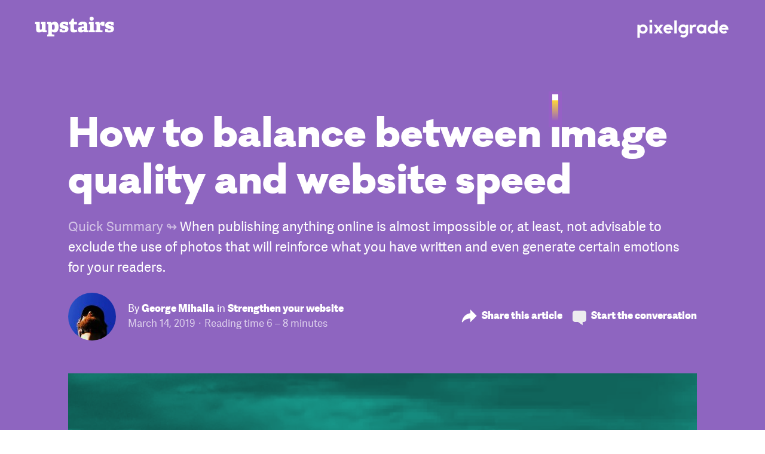

--- FILE ---
content_type: application/javascript; charset=utf-8
request_url: https://pixelgrade.com/wp-content/plugins/nova-blocks/build/block-library/blocks/post-comments/lib/js/comment-reply.js?ver=6.8.3
body_size: 3881
content:
"use strict";

/**
 * Handles the moving of the comment form for reply and other needs.
 *
 * This is a modified version of the core wp-includes/js/comment-reply.js
 *
 * @namespace addComment
 *
 * @type {Object}
 */
window.addComment = function (window) {
  // Avoid scope lookups on commonly used variables.
  var document = window.document; // Settings.

  var config = {
    commentReplyClass: 'comment-reply-link',
    commentReplyTitleId: 'reply-title',
    cancelReplyId: 'cancel-comment-reply-link',
    commentFormId: 'commentform',
    temporaryFormId: 'wp-temp-form-div',
    parentIdFieldId: 'comment_parent',
    postIdFieldId: 'comment_post_ID',
    // Our additional config settings
    commentsWrapperId: 'novablocks-comments',
    openFormButtonClass: 'js-open-comment-form',
    commentFormSubmitId: 'comment-form-submit',
    replyingFlagClass: 'user-is-replying',
    focusOnFieldId: 'comment'
  }; // If we have global settings, merge them with the defaults.

  if (typeof window.addComment !== 'undefined' && typeof window.addComment.config !== 'undefined') {
    Object.assign(config, window.addComment.config);
  } // Cross browser MutationObserver.


  var MutationObserver = window.MutationObserver || window.WebKitMutationObserver || window.MozMutationObserver; // Check browser cuts the mustard.

  var cutsTheMustard = 'querySelector' in document && 'addEventListener' in window;
  /*
   * Check browser supports dataset.
   * !! sets the variable to true if the property exists.
   */

  var supportsDataset = !!document.documentElement.dataset; // For holding the comments wrapper element.

  var commentsWrapperElement; // For holding the cancel element.

  var cancelElement; // For holding the comment form element.

  var commentFormElement; // The respond element.

  var respondElement; // The mutation observer.

  var observer;

  if (cutsTheMustard && document.readyState !== 'loading') {
    ready();
  } else if (cutsTheMustard) {
    window.addEventListener('DOMContentLoaded', ready, false);
  }
  /**
   * Sets up object variables after the DOM is ready.
   *
   * @since 5.1.1
   */


  function ready() {
    // Initialise the events.
    init(); // Set up a MutationObserver to check for comments loaded late.

    observeChanges();
  }
  /**
   * Add events to links classed .comment-reply-link.
   *
   * Searches the context for reply links and adds the JavaScript events
   * required to move the comment form. To allow for lazy loading of
   * comments this method is exposed as window.commentReply.init().
   *
   * @since 5.1.0
   *
   * @memberOf addComment
   *
   * @param {HTMLElement} context The parent DOM element to search for links.
   */


  function init(context) {
    if (!cutsTheMustard) {
      return;
    } // Get required elements.


    commentsWrapperElement = getElementById(config.commentsWrapperId);
    cancelElement = getElementById(config.cancelReplyId);
    commentFormElement = getElementById(config.commentFormId); // No cancel element, no replies.

    if (!cancelElement) {
      return;
    } // childNodes is a handy check to ensure the context is a HTMLElement.


    if (!context || !context.childNodes) {
      context = commentsWrapperElement;
    }

    cancelElement.addEventListener('touchstart', cancelEvent);
    cancelElement.addEventListener('click', cancelEvent); // Submit the comment form when the user types [Ctrl] or [Cmd] + [Enter].

    var submitFormHandler = function submitFormHandler(e) {
      if ((e.metaKey || e.ctrlKey) && e.keyCode === 13) {
        commentFormElement.removeEventListener('keydown', submitFormHandler);
        e.preventDefault(); // The submit button ID is 'submit' so we can't call commentFormElement.submit(). Click it instead.

        commentFormElement.submit.click();
        return false;
      }
    };

    if (commentFormElement) {
      commentFormElement.addEventListener('keydown', submitFormHandler);
    }

    var links = [];
    links = links.concat(Array.from(replyLinks(context)));
    links = links.concat(Array.from(openFormButtons(context)));
    var element;

    for (var i = 0, l = links.length; i < l; i++) {
      element = links[i];
      element.addEventListener('touchstart', clickEvent);
      element.addEventListener('click', clickEvent);
    }
  }
  /**
   * Creates a mutation observer to check for newly inserted comments.
   *
   * @since 5.1.0
   */


  function observeChanges() {
    if (!MutationObserver) {
      return;
    }

    var observerOptions = {
      childList: true,
      subtree: true
    };
    observer = new MutationObserver(handleChanges);
    observer.observe(document.body, observerOptions);
  }
  /**
   * Handles DOM changes, calling init() if any new nodes are added.
   *
   * @since 5.1.0
   *
   * @param {Array} mutationRecords Array of MutationRecord objects.
   */


  function handleChanges(mutationRecords) {
    var i = mutationRecords.length;

    while (i--) {
      // Call init() once if any record in this set adds nodes.
      if (mutationRecords[i].addedNodes.length) {
        init();
        return;
      }
    }
  }
  /**
   * Return all links classed .comment-reply-link.
   *
   * @since 5.1.0
   *
   * @param {HTMLElement} context The parent DOM element to search for links.
   *
   * @return {HTMLCollection|NodeList|Array}
   */


  function replyLinks(context) {
    return getElementsByClass(config.commentReplyClass, context);
  }
  /**
   * Return all buttons classed .js-open-comment-form.
   *
   * Custom method of ours.
   *
   * @param {HTMLElement} context The parent DOM element to search for links.
   *
   * @return {HTMLCollection|NodeList|Array}
   */


  function openFormButtons(context) {
    return getElementsByClass(config.openFormButtonClass, context);
  }
  /**
   * Return all elements with the provided class.
   *
   * Custom method of ours.
   *
   * @param {string} selectorClass
   * @param {HTMLElement} context The parent DOM element to search for links.
   *
   * @return {HTMLCollection|NodeList|Array}
   */


  function getElementsByClass(selectorClass, context) {
    var allElements; // childNodes is a handy check to ensure the context is a HTMLElement.

    if (!context || !context.childNodes) {
      context = document;
    }

    if (document.getElementsByClassName) {
      // Fastest.
      allElements = context.getElementsByClassName(selectorClass);
    } else {
      // Fast.
      allElements = context.querySelectorAll('.' + selectorClass);
    }

    return allElements;
  }
  /**
   * Click event handler.
   *
   * @since 5.1.0
   *
   * @param {Event} event The calling event.
   */


  function clickEvent(event) {
    var replyNode = getElementById(config.commentReplyTitleId);
    var defaultReplyHeading = replyNode && replyNode.firstChild.textContent;
    var replyLink = this,
        commId = getDataAttribute(replyLink, 'belowelement'),
        parentId = getDataAttribute(replyLink, 'commentid'),
        respondId = getDataAttribute(replyLink, 'respondelement'),
        postId = getDataAttribute(replyLink, 'postid'),
        replyTo = getDataAttribute(replyLink, 'replyto') || defaultReplyHeading,
        follow;

    if (!commId || !respondId || !postId) {
      /*
       * Theme or plugin defines own link via custom `wp_list_comments()` callback
       * and calls `moveForm()` either directly or via a custom event hook.
       */
      return;
    }
    /*
     * Third party comments systems can hook into this function via the global scope,
     * therefore the click event needs to reference the global scope.
     */


    follow = window.addComment.moveForm(commId, parentId, respondId, postId, replyTo);

    if (false === follow) {
      event.preventDefault();
    }
  }
  /**
   * Cancel event handler.
   *
   * @since 5.1.0
   *
   * @param {Event} event The calling event.
   */


  function cancelEvent(event) {
    var cancelLink = this;
    var temporaryFormId = config.temporaryFormId;
    var temporaryElement = getElementById(temporaryFormId);

    if (!temporaryElement || !respondElement) {
      // Conditions for cancel link fail.
      return;
    }

    getElementById(config.parentIdFieldId).value = '0'; // Move the respond form back in place of the temporary element.

    var headingText = temporaryElement.textContent;
    temporaryElement.parentNode.replaceChild(respondElement, temporaryElement);
    cancelLink.style.display = 'none'; // Remove the "flag" (class) on the comments wrapper.

    commentsWrapperElement.classList.remove(config.replyingFlagClass);
    var replyHeadingElement = getElementById(config.commentReplyTitleId);
    var replyHeadingTextNode = replyHeadingElement && replyHeadingElement.firstChild;
    var replyLinkToParent = replyHeadingTextNode && replyHeadingTextNode.nextSibling;

    if (replyHeadingTextNode && replyHeadingTextNode.nodeType === Node.TEXT_NODE && headingText) {
      if (replyLinkToParent && 'A' === replyLinkToParent.nodeName && replyLinkToParent.id !== config.cancelReplyId) {
        replyLinkToParent.style.display = '';
      }

      replyHeadingTextNode.textContent = headingText;
    } else {
      // We will use the replyTo for the submit button text.
      var submitButton = getElementById(config.commentFormSubmitId);

      if (submitButton) {
        submitButton.textContent = headingText;
      }
    }

    event.preventDefault();
  }
  /**
   * Backward compatible getter of data-* attribute.
   *
   * Uses element.dataset if it exists, otherwise uses getAttribute.
   *
   * @since 5.1.0
   *
   * @param {HTMLElement} Element DOM element with the attribute.
   * @param {string}      Attribute the attribute to get.
   *
   * @return {string}
   */


  function getDataAttribute(element, attribute) {
    if (supportsDataset) {
      return element.dataset[attribute];
    } else {
      return element.getAttribute('data-' + attribute);
    }
  }
  /**
   * Get element by ID.
   *
   * Local alias for document.getElementById.
   *
   * @since 5.1.0
   *
   * @param {HTMLElement} The requested element.
   */


  function getElementById(elementId) {
    return document.getElementById(elementId);
  }
  /**
   * Moves the reply form from its current position to a new location.
   *
   * @since 2.7.0
   *
   * @memberOf addComment
   *
   * @param {string} addBelowId HTML ID of element the form follows.
   * @param {string} commentId  Database ID of comment being replied to.
   * @param {string} respondId  HTML ID of 'respond' element.
   * @param {string} postId     Database ID of the post.
   * @param {string} replyTo    Form heading content.
   */


  function moveForm(addBelowId, commentId, respondId, postId, replyTo) {
    // Get elements based on their IDs.
    var addBelowElement = getElementById(addBelowId);
    respondElement = getElementById(respondId); // Get the hidden fields.

    var parentIdField = getElementById(config.parentIdFieldId);
    var postIdField = getElementById(config.postIdFieldId);
    var element;
    var replyHeading = getElementById(config.commentReplyTitleId);
    var replyHeadingTextNode = replyHeading && replyHeading.firstChild;
    var replyLinkToParent = replyHeadingTextNode && replyHeadingTextNode.nextSibling;

    if (!addBelowElement || !respondElement || !parentIdField) {
      // Missing key elements, fail.
      return;
    }

    if ('undefined' === typeof replyTo) {
      replyTo = replyHeadingTextNode && replyHeadingTextNode.textContent;
    }

    addPlaceHolder(respondElement); // Set the value of the post.

    if (postId && postIdField) {
      postIdField.value = postId;
    }

    parentIdField.value = commentId; // Show the cancel link if the commentId is not zero.

    if (commentId && '0' !== commentId) {
      cancelElement.style.display = '';
    } // Insert the form in the new location.


    addBelowElement.parentNode.insertBefore(respondElement, addBelowElement.nextSibling);
    respondElement.classList.add('expanded'); // Handle reply related textual changes like heading or button text.

    if (replyHeadingTextNode && replyHeadingTextNode.nodeType === Node.TEXT_NODE) {
      if (replyLinkToParent && 'A' === replyLinkToParent.nodeName && replyLinkToParent.id !== config.cancelReplyId) {
        replyLinkToParent.style.display = 'none';
      }

      replyHeadingTextNode.textContent = replyTo;
    } else {
      // We will use the replyTo for the submit button text.
      var submitButton = getElementById(config.commentFormSubmitId);

      if (submitButton) {
        submitButton.textContent = replyTo;
      }
    }
    /*
     * This is for backward compatibility with third party commenting systems
     * hooking into the event using older techniques.
     */


    cancelElement.onclick = function () {
      return false;
    }; // Try to focus on the configured field.


    var focusElement = getElementById(config.focusOnFieldId);

    if (focusElement) {
      focusElement.focus();
      /*
      * false is returned for backward compatibility with third party commenting systems
      * hooking into this function.
      */

      return false;
    } // Focus on the first field in the comment form.


    try {
      for (var i = 0; i < commentFormElement.elements.length; i++) {
        element = commentFormElement.elements[i];

        if ('button' === element.type) {
          // We don't want to focus on buttons.
          continue;
        } // Skip form elements that are hidden or disabled.


        if ('hidden' === element.type || element.disabled || isCssHidden(element)) {
          continue;
        }

        element.focus(); // Stop after the first focusable element.

        break;
      }
    } catch (e) {}
    /*
     * false is returned for backward compatibility with third party commenting systems
     * hooking into this function.
     */


    return false;
  }

  function isCssHidden(element) {
    var cssHidden = false,
        style; // Get elements computed style.

    if ('getComputedStyle' in window) {
      // Modern browsers.
      style = window.getComputedStyle(element);
    } else if (document.documentElement.currentStyle) {
      // IE 8.
      style = element.currentStyle;
    }
    /*
     * For display none, do the same thing jQuery does. For visibility,
     * check the element computed style since browsers are already doing
     * the job for us. In fact, the visibility computed style is the actual
     * computed value and already takes into account the element ancestors.
     */


    if (element.offsetWidth <= 0 && element.offsetHeight <= 0 || style.visibility === 'hidden') {
      cssHidden = true;
    }

    return cssHidden;
  }
  /**
   * Add placeholder element.
   *
   * Places a place holder element above the #respond element for
   * the form to be returned to if needs be.
   *
   * @since 2.7.0
   *
   * @param {HTMLelement} respondElement the #respond element holding comment form.
   */


  function addPlaceHolder(respondElement) {
    var temporaryFormId = config.temporaryFormId;
    var temporaryElement = getElementById(temporaryFormId);
    var replyElement = getElementById(config.commentReplyTitleId);
    var initialHeadingText = replyElement ? replyElement.firstChild.textContent : '';

    if (!replyElement) {
      // We need to search for the submit button since that appears to be our means of contextul text, not the reply heading.
      var submitButton = getElementById(config.commentFormSubmitId);

      if (submitButton) {
        initialHeadingText = submitButton.textContent;
      }
    }

    if (temporaryElement) {
      // The element already exists - we want to move it.
      respondElement.parentNode.insertBefore(temporaryElement, respondElement);
      return;
    }

    temporaryElement = document.createElement('div');
    temporaryElement.id = temporaryFormId;
    temporaryElement.style.display = 'none';
    temporaryElement.textContent = initialHeadingText;
    respondElement.parentNode.insertBefore(temporaryElement, respondElement); // Add the "flag" (class) on the comments wrapper.

    commentsWrapperElement.classList.add(config.replyingFlagClass);
  }

  return {
    init: init,
    moveForm: moveForm
  };
}(window);
//# sourceMappingURL=comment-reply.js.map

--- FILE ---
content_type: image/svg+xml
request_url: https://pixelgrade.com/wp-content/themes/storechild/assets/_img/interface/grid-white.svg
body_size: -340
content:
<svg width="26" height="26" xmlns="http://www.w3.org/2000/svg"><path d="M0 0h2v2H0z" fill="#FFF" fill-rule="evenodd"/></svg>


--- FILE ---
content_type: application/javascript; charset=utf-8
request_url: https://pixelgrade.com/wp-content/plugins/elasticsearch-posts//assets/js/searchwp-live-search.min.js?ver=1.1.1
body_size: 1953
content:
(function($){var plugin_name="searchwp_live_search";function SearchwpLiveSearch(element){this.config=null;this.input_el=element;this.results_id=null;this.results_el=null;this.parent_el=null;this.results_showing=false;this.form_el=null;this.timer=false;this.last_string="";this.spinner=null;this.spinner_showing=false;this.has_results=false;this.current_request=false;this.results_destroy_on_blur=false;this.a11y_keys=[27,40,13,38,9];this.init()}SearchwpLiveSearch.prototype={init:function(){var self=this,$input=this.input_el;this.form_el=$input.parents("form:eq(0)");this.results_id=this.uniqid("searchwp_live_search_results_");var valid_config=false;var config_template=$input.data("swpconfig");if(config_template&&typeof config_template!=="undefined"){for(var config_key in searchwp_live_search_params.config){if(config_template===config_key){valid_config=true;this.config=searchwp_live_search_params.config[config_key]}}}else{for(var default_key in searchwp_live_search_params.config){if("default"===default_key){valid_config=true;this.config=searchwp_live_search_params.config[default_key]}}}if(!valid_config){alert(searchwp_live_search_params.msg_no_config_found)}else{var engine=$input.data("swpengine");if(engine){this.config.engine=engine}$input.data("swpengine",this.config.engine);$input.attr("autocomplete","off");var instruction_id=this.results_id+"_instructions";$input.attr("aria-describedby",instruction_id);$input.attr("aria-owns",this.results_id);$input.attr("aria-expanded","false");$input.attr("aria-autocomplete","both");$input.attr("aria-activedescendant","");var results_el_html='<div class="searchwp-live-search-results c-hero__search-results" id="'+this.results_id+'" role="listbox" tabindex="0"></div>';var swpparentel=$input.data("swpparentel");if(swpparentel){this.parent_el=$(swpparentel);this.parent_el.html(results_el_html)}else if(this.config.parent_el){this.parent_el=$(this.config.parent_el);this.parent_el.html(results_el_html)}else{$("body").append($(results_el_html))}this.results_el=$("#"+this.results_id);this.position_results();$(window).resize((function(){self.position_results()}));if(typeof this.config.abort_on_enter==="undefined"){this.config.abort_on_enter=true}$input.keyup((function(e){if($.inArray(e.keyCode,self.a11y_keys)>-1){return}if(self.current_request&&(self.config.abort_on_enter&&e.keyCode===13)){self.current_request.abort()}if(!$.trim(self.input_el.val()).length){self.destroy_results()}else if(!self.results_showing){self.position_results();self.results_el.addClass("searchwp-live-search-results-showing");self.results_showing=true}if(self.has_results&&self.last_string!==$.trim(self.input_el.val())){self.destroy_results()}if(e.currentTarget.value.length>=self.config.input.min_chars){self.results_el.removeClass("searchwp-live-search-no-min-chars")}else{self.results_el.addClass("searchwp-live-search-no-min-chars")}})).keyup($.proxy(this.maybe_search,this));$input.click((function(e){e.stopPropagation()}));this.results_el.click((function(e){e.stopPropagation()}))}},keyboard_navigation:function(){var self=this,$input=this.input_el,$results=this.results_el,focused_class="searchwp-live-search-result--focused",item_class=".searchwp-live-search-result",a11y_keys=this.a11y_keys;$(document).off("keyup.searchwp_a11y").on("keyup.searchwp_a11y",(function(e){if(!$results.hasClass("searchwp-live-search-results-showing")){$(document).off("keyup.searchwp_a11y");return}if($.inArray(e.keyCode,a11y_keys)===-1){return}e.preventDefault();if(e.keyCode===27){self.destroy_results();$(document).trigger("searchwp_live_escape_pressed_results");return}if(e.keyCode===40){var $current=$($results[0]).find("."+focused_class);if($current.length===1&&$current.next().length===1){$current.removeClass(focused_class).attr("aria-selected","false").next().addClass(focused_class).attr("aria-selected","true").find("a").focus();self.aria_activedescendant(true)}else{$current.removeClass(focused_class).attr("aria-selected","false");$results.find(item_class+":first").addClass(focused_class).attr("aria-selected","true").find("a").focus();if($results.find(item_class+":first").length>0){self.aria_activedescendant(true)}else{self.aria_activedescendant(false)}}$(document).trigger("searchwp_live_key_arrowdown_pressed")}if(e.keyCode===38){var $currentItem=$($results[0]).find("."+focused_class);if($currentItem.length===1&&$currentItem.prev().length===1){$currentItem.removeClass(focused_class).attr("aria-selected","false").prev().addClass(focused_class).attr("aria-selected","true").find("a").focus();self.aria_activedescendant(true)}else{$currentItem.removeClass(focused_class).attr("aria-selected","false");$results.find(item_class+":last").addClass(focused_class).attr("aria-selected","true").find("a").focus();if($results.find(item_class+":last").length>0){self.aria_activedescendant(true)}else{self.aria_activedescendant(false)}}$(document).trigger("searchwp_live_key_arrowup_pressed")}if(e.keyCode===13){$(document).trigger("searchwp_live_key_enter_pressed")}if(e.keyCode===9){$(document).trigger("searchwp_live_key_tab_pressed")}}));$(document).trigger("searchwp_live_keyboad_navigation")},aria_expanded:function(is_expanded){var $input=this.input_el;if(is_expanded){$input.attr("aria-expanded","true")}else{$input.attr("aria-expanded","false");this.aria_activedescendant(false)}$(document).trigger("searchwp_live_aria_expanded")},aria_activedescendant:function(is_selected){var $input=this.input_el;if(is_selected){$input.attr("aria-activedescendant","selectedOption")}else{$input.attr("aria-activedescendant","")}$(document).trigger("searchwp_live_aria_activedescendant")},position_results:function(){var $input=this.input_el,input_offset=$input.offset(),$results=this.results_el,results_top_offset=0;if($input.is(":hidden")){return}input_offset.left+=parseInt(this.config.results.offset.x,10);input_offset.top+=parseInt(this.config.results.offset.y,10);switch(this.config.results.position){case"top":results_top_offset=0-$results.height();break;default:results_top_offset=$input.outerHeight()}$results.css("left",input_offset.left);$results.css("top",input_offset.top+results_top_offset+"px");if("auto"===this.config.results.width){$results.width($input.outerWidth()-parseInt($results.css("paddingRight").replace("px",""),10)-parseInt($results.css("paddingLeft").replace("px",""),10))}$(document).trigger("searchwp_live_position_results",[$results.css("left"),$results.css("top"),$results.width()])},destroy_results:function(e){this.aria_expanded(false);this.results_el.empty().removeClass("searchwp-live-search-results-showing");this.results_showing=false;this.has_results=false;$(document).trigger("searchwp_live_destroy_results")},maybe_search:function(e){if($.inArray(e.keyCode,this.a11y_keys)>-1){return}clearTimeout(this.timer);if(e.currentTarget.value.length>=this.config.input.min_chars){this.timer=setTimeout($.proxy(this.search,this,e),this.config.input.delay)}},search:function(e){var self=this,$form=this.form_el,values=$form.serializeArray(),action=$form.attr("action")?$form.attr("action"):"",$input=this.input_el,$results=this.results_el;function objectifyForm(formArray){var returnArray={};for(var i=0;i<formArray.length;i++){returnArray[formArray[i]["name"]]=formArray[i]["value"]}return returnArray}values=objectifyForm(values);if(typeof values.kb_current_product_sku!=="undefined"){values.groups=[values.kb_current_product_sku,"themes","general"]}$(document).trigger("searchwp_live_search_start",[$input,$results,$form,action,values]);this.aria_expanded(false);this.last_string=$input.val();this.has_results=true;this.current_request=$.ajax({url:searchwp_live_search_params.wpRest.endpoint.search.url,type:searchwp_live_search_params.wpRest.endpoint.search.method,data:values,complete:function(){$(document).trigger("searchwp_live_search_complete",[$input,$results,$form,action,values]);this.current_request=false},success:function(response){let html="";if("success"===response.code){html=response.data.html}$(document).trigger("searchwp_live_search_success",[$input,$results,$form,action,values]);self.position_results();$results.html(html);self.aria_expanded(true);self.keyboard_navigation()}})},uniqid:function(prefix,more_entropy){if(typeof prefix==="undefined"){prefix=""}var retId;var formatSeed=function(seed,reqWidth){seed=parseInt(seed,10).toString(16);if(reqWidth<seed.length){return seed.slice(seed.length-reqWidth)}if(reqWidth>seed.length){return new Array(1+(reqWidth-seed.length)).join("0")+seed}return seed};if(!this.php_js){this.php_js={}}if(!this.php_js.uniqidSeed){this.php_js.uniqidSeed=Math.floor(Math.random()*123456789)}this.php_js.uniqidSeed++;retId=prefix;retId+=formatSeed(parseInt((new Date).getTime()/1e3,10),8);retId+=formatSeed(this.php_js.uniqidSeed,5);if(more_entropy){retId+=(Math.random()*10).toFixed(8).toString()}return retId}};$.fn[plugin_name]=function(options){this.each((function(){if(!$.data(this,"plugin_"+plugin_name)){$.data(this,"plugin_"+plugin_name,new SearchwpLiveSearch($(this),options))}}));return this}})(jQuery);jQuery(document).ready((function($){$('input[data-swplive="true"]').searchwp_live_search()}));